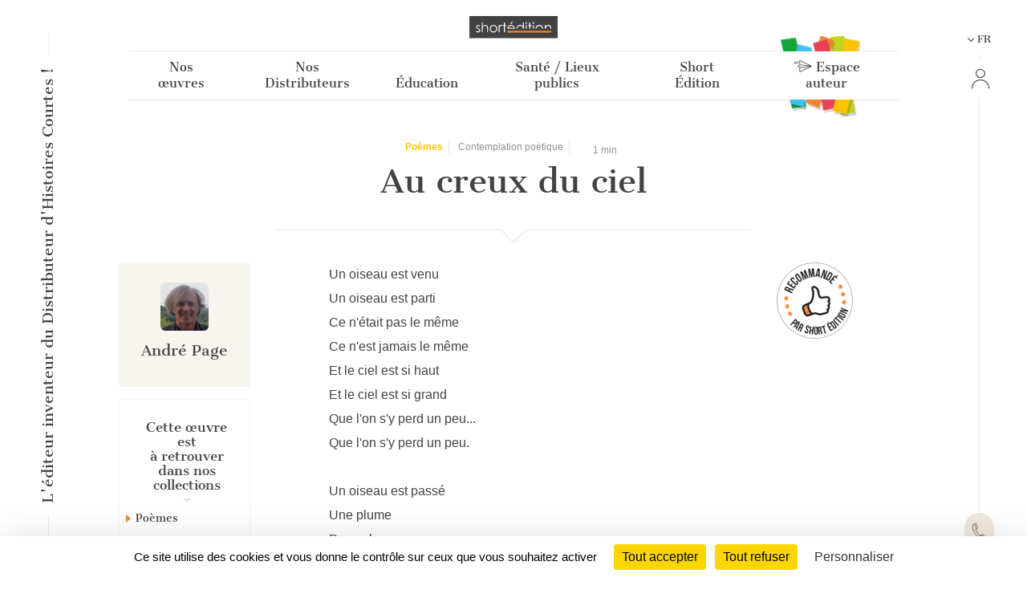

--- FILE ---
content_type: text/html; charset=UTF-8
request_url: https://short-edition.com/fr/oeuvre/au-creux-du-ciel
body_size: 57754
content:
<!DOCTYPE html>
<!--[if lt IE 7]><html dir="ltr" lang="fr" class="no-js ie6 oldie"><![endif]-->
<!--[if IE 7]><html dir="ltr" lang="fr" class="no-js ie7 oldie"><![endif]-->
<!--[if IE 8]><html dir="ltr" lang="fr" class="no-js ie8 oldie"><![endif]-->
<!--[if IE 9]><html dir="ltr" lang="fr" class="no-js ie9 oldie"><![endif]-->
<!--[if (gt IE 9)|!(IE)]><!-->
<html dir="ltr" lang="fr" class="no-js"><!--<![endif]-->
<head>
                            
            
                        <!-- Google tag (gtag.js) -->
            <script async src="https://www.googletagmanager.com/gtag/js?id=G-2FQYMJ2540"></script>
            <script>
                window.dataLayer = window.dataLayer || [];

                function gtag() {
                    dataLayer.push(arguments);
                }

                gtag('js', new Date());

                gtag('config', 'G-2FQYMJ2540');
            </script>
            
    <meta charset="UTF-8">
            <meta http-equiv="Content-Security-Policy" content="
                default-src 'self' https: chrome-extension: file: gap:  data:  *.facebook.com short-edition.com.wip  *.short-edition.com:8007;
                object-src 'self'  https:;
                script-src 'self' https: 'unsafe-eval' 'unsafe-inline' chrome-extension: file: gap:  data:  *.facebook.net *.twitter.com *.short-edition.com *.google-analytics.com *.disqus.com *.jquery.com short-edition.com.wip *.short-edition.com:8007;
                connect-src *;
                style-src 'self' https: 'unsafe-inline' chrome-extension: file: gap: data: *.short-edition.com short-edition.com.wip *.short-edition.com:8007;
                img-src 'self' https: chrome-extension: file: gap: data:  *.short-edition.com *.google-analytics.com http://s3-eu-west-1.amazonaws.com short-edition.com.wip *.short-edition.com:8007;
                font-src 'self' https: *.short-edition.com short-edition.com.wip *.short-edition.com:8007;
                media-src 'self' https: *.short-edition.com *.short-edition.com.wip *.short-edition.com:8007 data: blob: filesystem:;">
    
        
    <title>    
    L&#039;œuvre Au creux du ciel par l&#039;auteur André Page, disponible en ligne depuis 8 ans et 6 mois - Un oiseau est venu Un oiseau     - Short Édition</title>

    <link rel="shortcut icon" href="/favicon.ico">

    <meta name="description" content="    
    À lire en ligne gratuitement sur Short Édition : Au creux du ciel par André Page depuis 8 ans. Vous aimez
                    ? Votez pour cette œuvre !
                
     - Short Édition">
                    <meta property="fb:app_id" content="210894342257653">
        <meta property="fb:admins" content="1536397056">     
            <meta name="twitter:card" content="summary">
        <meta name="twitter:site" content="@short_edition">
    
            <meta property="og:site_name" content="Short Édition">
<meta property="og:locale" content="fr">
<meta property="og:type" content="article">
<meta property="og:title" content="Au creux du ciel">
<meta property="og:url" content="app.request.uri">
<meta property="og:image" content="https://cdn8.short-edition.com/images/visuels/og-poetik-2.jpg">
<meta property="og:description" content="Un oiseau est venu&nbsp; Un oiseau est parti&nbsp; Ce n'était pas le même&nbsp; Ce n'est jamais le même&nbsp; Et le ciel est si haut&nbsp; Et le ciel est si grand&nbsp; Que l'on s'y perd un peu...&nbsp; Que l'on s'y perd un">
<meta property="article:published_time" content="2017-07-16T08:01:00+02:00">
<meta property="article:author" content="André Page">
<meta property="article:section" content="Poèmes">

        <meta name="viewport" content="width=device-width, initial-scale=1.0">
    <meta name="HandheldFriendly" content="true">
    <meta name="MobileOptimized" content="320">

    <link rel="manifest" href="/site.webmanifest">
    <!-- iPhone(first generation or 2G), iPhone 3G, iPhone 3GS -->
    <link rel="apple-touch-icon" sizes="57x57" href="apple-touch-icon.png">
    <!-- iPad and iPad mini @1x -->
    <link rel="apple-touch-icon" sizes="76x76" href="/icon-phone/apple-touch-icon-76x76.png">
    <!-- iPhone 4, iPhone 4s, iPhone 5, iPhone 5c, iPhone 5s, iPhone 6, iPhone 6s, iPhone 7, iPhone 7s, iPhone8 -->
    <link rel="apple-touch-icon" sizes="120x120" href="/icon-phone/apple-touch-icon-120x120.png">
    <!-- iPad and iPad mini @2x -->
    <link rel="apple-touch-icon" sizes="152x152" href="/icon-phone/apple-touch-icon-152x152.png">
    <!-- iPad Pro -->
    <link rel="apple-touch-icon" sizes="167x167" href="/icon-phone/apple-touch-icon-167x167.png">
    <!-- iPhone X, iPhone 8 Plus, iPhone 7 Plus, iPhone 6s Plus, iPhone 6 Plus -->
    <link rel="apple-touch-icon" sizes="180x180" href="/icon-phone/apple-touch-icon-180x180.png">
    <!-- Android Devices High Resolution -->
    <link rel="icon" sizes="192x192" href="/icon-phone/android-icon-hd.png">
    <!-- Android Devices Normal Resolution -->
    <link rel="icon" sizes="128x128" href="/android-icon.png">

        <meta name="msapplication-config" content="none">

        <base target="_parent">

    <link rel="stylesheet" href="https://cdn2.short-edition.com/build/3860.bfabbb8c.css"><link rel="stylesheet" href="https://cdn5.short-edition.com/build/common.bb3e5e62.css">
            <link rel="stylesheet" href="https://cdn6.short-edition.com/build/1139.fa9c4c04.css"><link rel="stylesheet" href="https://cdn4.short-edition.com/build/8770.768d938d.css">
    
    
    <!-- HTML5 Shim and Respond.js IE8 support of HTML5 elements and media queries -->
    <!-- WARNING: Respond.js doesn't work if you view the page via file:// -->
    <!--[if lt IE 9]>
    <script src="https://oss.maxcdn.com/html5shiv/3.7.3/html5shiv.min.js"></script>
    <script src="https://oss.maxcdn.com/respond/1.4.2/respond.min.js"></script>
    <![endif]-->

                        <script src="https://cdn3.short-edition.com/js/tarteaucitronjs/tarteaucitron.js"></script>
            <script>
                tarteaucitronForceLanguage = 'fr';
                tarteaucitron.init({
                    'bodyPosition': 'top',
                    'orientation': 'bottom',
                    'showIcon': false,
                    'adblocker': true,
                    'removeCredit': true,
                });

                (tarteaucitron.job = tarteaucitron.job || []).push('youtube');
                (tarteaucitron.job = tarteaucitron.job || []).push('facebook');
                (tarteaucitron.job = tarteaucitron.job || []).push('twitter');
                (tarteaucitron.job = tarteaucitron.job || []).push('googletagmanager');
                (tarteaucitron.job = tarteaucitron.job || []).push('matomo');

                tarteaucitron.userInterface.openAlert();
            </script>
                    <script>
        (function(ss, ex) {
            window.ldfdr = window.ldfdr || function() {
                (ldfdr._q = ldfdr._q || []).push([].slice.call(arguments));
            };
            (function(d, s) {
                fs = d.getElementsByTagName(s)[0];

                function ce(src) {
                    var cs = d.createElement(s);
                    cs.src = src;
                    cs.async = 1;
                    fs.parentNode.insertBefore(cs, fs);
                }

                ce('https://sc.lfeeder.com/lftracker_v1_' + ss + (ex ? '_' + ex : '') + '.js');
            })(document, 'script');
        })('lAxoEaKRKev4OYGd');
    </script>

    </head>

<body class="site site-page ">
                    



<header class="header-main-menu nav-tool d-none d-lg-block " id="header">
    <div class="left-menu-bar">
                    <div id="fleche-haut">
                <a href="#header">
                    <span class="icon-f2-r"></span>
                </a>
            </div>
                            <div class="accroche ">
                    <h3>L'éditeur inventeur du Distributeur d'Histoires Courtes !</h3>
                </div>
                                        <div class="hamburger">
                                            <button type="button" class="navbar-toggle NavbarLang" data-bs-toggle="collapse" data-bs-target=".navbar-collapse">
                            <i class="fa-solid fa-bars fa-inverse"></i>
                        </button>
                                    </div>
                        </div>

            <div class="center-menu">
            <div id="header-top" >
                                    <a href="/fr/" class="logo-head" title="Accueil">
                        <img class="img-fluid" src="https://cdn7.short-edition.com/images/logos/logo-2020.svg" alt="Logo Short Édition" width="110">
                    </a>
                
                
                                    <h1 class="accroche">L'éditeur inventeur du Distributeur d'Histoires Courtes !</h1>
                
                                    <div class="collapse navbar-header-menu navbar-collapse">
                        <div class="visible-xs">
                                                    </div>
                    </div>
                
                    
            <nav class="general">
            <ul class="general-main">
                                                        
                    <li class="menu-button ">
                        <a class="menu-button" href="#">
                            Nos œuvres
                        </a>
                                                <div class="general-tab ">
                            <div class="menu-centre row">
                                                                    <ul class="lvl-1 col-4">
                                                                                    <li>
                                                                                                                                                <a class="lvl-1-titre " href="/fr/p/nos-collections">
                                                    Nos collections générales
                                                </a>
                                            </li>
                                                                                                                    </ul>
                                                                    <ul class="lvl-1 col-4">
                                                                                    <li>
                                                                                                                                                <a class="lvl-1-titre " href="/fr/p/nos-collections-thematiques">
                                                    Nos collections thématiques
                                                </a>
                                            </li>
                                                                                                                    </ul>
                                                                    <ul class="lvl-1 col-4">
                                                                                    <li>
                                                                                                                                                <a class="lvl-1-titre " href="/fr/p/personnalisation-des-contenus">
                                                    Personnalisation des contenus
                                                </a>
                                            </li>
                                                                                                                    </ul>
                                                            </div>
                        </div>
                    
                    </li>
                                                        
                    <li class="menu-button ">
                        <a class="menu-button" href="#">
                            Nos Distributeurs
                        </a>
                                                <div class="general-tab ">
                            <div class="menu-centre row">
                                                                    <ul class="lvl-1 col-4">
                                                                                    <li>
                                                                                                                                                <a class="lvl-1-titre " href="/fr/le-distributeur-d-histoires-courtes-dhc">
                                                    <div class='d-flex'><i class='icon-products icon-dhc1'></i><span class='ms-3 text-start'>Le Distributeur<br> d'Histoires Courtes</span></div>
                                                </a>
                                            </li>
                                                                                                                    </ul>
                                                                    <ul class="lvl-1 col-4">
                                                                                    <li>
                                                                                                                                                <a class="lvl-1-titre " href="/fr/le-cub-edito">
                                                    <i class='icon-products icon-cube me-2'></i>&nbsp;Le Cub'Édito
                                                </a>
                                            </li>
                                                                                                                    </ul>
                                                                    <ul class="lvl-1 col-4">
                                                                                    <li>
                                                                                                                                                <a class="lvl-1-titre " href="/fr/le-distributeur-dhistoires-courtes-numerique">
                                                    <i class="icon-products icon-dhcn me-2"></i>&nbsp;Le Numérique
                                                </a>
                                            </li>
                                                                                                                    </ul>
                                                            </div>
                        </div>
                    
                    </li>
                                                        
                    <li class="menu-button ">
                        <a class="menu-button" href="#">
                            Éducation
                        </a>
                                                <div class="general-tab ">
                            <div class="menu-centre row">
                                                                    <ul class="lvl-1 col-4">
                                                                                    <li>
                                                                                                                                                <a class="lvl-1-titre " href="/fr/p/partenaires-de-l-education-nationale">
                                                    De l’école à l’université
                                                </a>
                                            </li>
                                                                                                                    </ul>
                                                                    <ul class="lvl-1 col-4">
                                                                                    <li>
                                                                                                                                                <a class="lvl-1-titre " href="/fr/p/notre-action-avec-les-mediatheques">
                                                    Avec les médiathèques
                                                </a>
                                            </li>
                                                                                                                    </ul>
                                                                    <ul class="lvl-1 col-4">
                                                                                    <li>
                                                                                                                                                <a class="lvl-1-titre " href="/fr/p/lecture-comprehension">
                                                    <div class='text-start'>Lecture, Écriture <br>créative & Inclusion</div>
                                                </a>
                                            </li>
                                                                                                                    </ul>
                                                            </div>
                        </div>
                    
                    </li>
                                                        
                    <li class="menu-button ">
                        <a class="menu-button" href="#">
                            Santé / Lieux publics
                        </a>
                                                <div class="general-tab ">
                            <div class="menu-centre row">
                                                                    <ul class="lvl-1 col-4">
                                                                                    <li>
                                                                                                                                                <a class="lvl-1-titre " href="/fr/p/a-lhopital">
                                                    A l’hôpital 
                                                </a>
                                            </li>
                                                                                                                    </ul>
                                                                    <ul class="lvl-1 col-4">
                                                                                    <li>
                                                                                                                                                <a class="lvl-1-titre " href="/fr/p/transports">
                                                    Dans les transports
                                                </a>
                                            </li>
                                                                                                                    </ul>
                                                                    <ul class="lvl-1 col-4">
                                                                                    <li>
                                                                                                                                                <a class="lvl-1-titre " href="/fr/p/salles-dattente">
                                                    Dans d’autres lieux
                                                </a>
                                            </li>
                                                                                                                    </ul>
                                                            </div>
                        </div>
                    
                    </li>
                                                        
                    <li class="menu-button ">
                        <a class="menu-button" href="#">
                            Short Édition
                        </a>
                                                <div class="general-tab ">
                            <div class="menu-centre row">
                                                                    <ul class="lvl-1 col-4">
                                                                                    <li>
                                                                                                                                                <a class="lvl-1-titre " href="/fr/p/qui-sommes-nous">
                                                    Qui sommes-nous ?
                                                </a>
                                            </li>
                                                                                                                    </ul>
                                                                    <ul class="lvl-1 col-4">
                                                                                    <li>
                                                                                                                                                <a class="lvl-1-titre " href="/fr/p/auteurs-et-autrices">
                                                    Autrices et auteurs
                                                </a>
                                            </li>
                                                                                                                    </ul>
                                                                    <ul class="lvl-1 col-4">
                                                                                    <li>
                                                                                                                                                <a class="lvl-1-titre " href="/fr/p/lequipe">
                                                    L'équipe
                                                </a>
                                            </li>
                                                                                                                    </ul>
                                                                    <ul class="lvl-1 col-4">
                                                                                    <li>
                                                                                                                                                <a class="lvl-1-titre " href="/fr/p/short-edition-une-entreprise-a-mission">
                                                    Entreprise à mission
                                                </a>
                                            </li>
                                                                                                                    </ul>
                                                                    <ul class="lvl-1 col-4">
                                                                                    <li>
                                                                                                                                                <a class="lvl-1-titre " href="/fr/presse">
                                                    Espace Presse
                                                </a>
                                            </li>
                                                                                                                    </ul>
                                                                    <ul class="lvl-1 col-4">
                                                                                    <li>
                                                                                                                                                <a class="lvl-1-titre " href="/fr/contact">
                                                    Contact
                                                </a>
                                            </li>
                                                                                                                    </ul>
                                                            </div>
                        </div>
                    
                    </li>
                                                <li class="menu-button bt-soumettre">
                                            <a href="/fr/soumettre" class="soumettre menu-button" title="Espace auteur">
                            <span class="icon icon-icon-send"></span>
                            Espace auteur
                        </a>
                                    </li>

            </ul>
        </nav>
                </div>
        </div>
    
    <div class="right-menu-bar">
        
<div class="right1">
    
                
    
            <div class="pb-2">
            

    <div class="dropdown">
        <button class="bt-collapse bt-lang" data-bs-toggle="collapse" type="button" data-target-menu="dropdown-language">
                                                                                                            <span class="icon-f3-b d-none d-lg-inline-block"></span> &nbsp;
                        <span class="txt">FR</span>
                                                        </button>
        <ul class="dropdown-menu2 dropdown-language" data-parent="#accordion-language">
                                                <li class="nav-item ">
                                                                                                    <a class="nav-link" href="https://short-edition.com/en/?uplg">English</a>
                    </li>
                                    <li class="nav-item active">
                                                                                                    <a class="nav-link" href="https://short-edition.com/fr/?uplg">Français</a>
                    </li>
                                    </ul>
    </div>

        </div>
    
    
    

    <div class="card-nav">
        <div class="card-header-nav">
            <a class="login" href="/fr/login" title="Cliquez ici pour Se connecter">
                <span class="icon icon-compte"></span>
                <span class="txt d-block d-md-none">Se connecter</span>
            </a>
        </div>
            </div>
</div>

        <div class="right2 btn-contact">
        <a href="/fr/contact" title="Comment pouvons-nous vous aider ?">
            <span class="icon-phone"></span>
        </a>
    </div>


    <div class="right4">
        <div class="footer-social-networks footer-social-networks-fr">
    <a target="_blank" href="https://www.linkedin.com/company/shortedition/" class="linkedin" title="Suivez-nous sur Linkedin">
        <span class="icon-linkedin"></span>
    </a>
    <a target="_blank" href="https://www.instagram.com/shortedition/" class="instagram" title="Suivez-nous sur Instagram">
        <span class="icon-insta"></span>
    </a>
    <a target="_blank" href="https://www.tiktok.com/@shortedition" class=tiktok title="Suivez-nous sur TikTok">
        <span class="icon-tiktok"></span>
    </a>
    <a target="_blank" href="https://www.facebook.com/ShortEdition/" class="facebook" title="Suivez-nous sur Facebook">
        <span class="icon-facebook"></span>
    </a>
</div>

    </div>
    </div>

</header>

<div class="header2-parent d-lg-none">
    <header class="nav-tool " id="header2">
        <div class="head-mobil">
            <button class="hamburger hamburger--elastic " type="button" aria-label="menu" data-bs-toggle="collapse" data-bs-target="#nav-mobile" aria-expanded="false">
                <span class="hamburger-box">
                    <span class="hamburger-inner"></span>
                </span>
            </button>
                                <a href="/fr/" class="logo-head" title="Accueil">
                        <img class="img-fluid" src="https://cdn7.short-edition.com/images/logos/logo-2020.svg" alt="Logo Short Édition" width="110">
                    </a>
                
                            <div class="head-picto-dys">
                    
                                    </div>
                    </div>
        
                            <nav class="nav-mobil collapse" id="nav-mobile">
                                        
            
            
                <div class="card-nav">
                    <div class="card-header-nav" id="headingStaticPagecolumn-1">
                        <button class="btn btn-link collapsed" data-bs-toggle="collapse" data-bs-target="#collapseStaticPagecolumn-1" aria-expanded="true" aria-controls="collapseStaticPagecolumn-1">
                            <span class="txt">
                                Nos œuvres
                                <span class="icon-f3-t"></span>
                            </span>
                        </button>
                    </div>

                    <div id="collapseStaticPagecolumn-1" class="collapse menu-arrow" aria-labelledby="headingStaticPagecolumn-1">
                        <div class="accordion accordion-flush" id="accordionFlushcolumn-1">
                                                                                                                                                                                                                                                            <a class="lvl-1 " href="/fr/p/nos-collections">
                                            Nos collections générales
                                        </a>
                                                                    
                                                                                                                                                                                                                                                            <a class="lvl-1 " href="/fr/p/nos-collections-thematiques">
                                            Nos collections thématiques
                                        </a>
                                                                    
                                                                                                                                                                                                                                                            <a class="lvl-1 " href="/fr/p/personnalisation-des-contenus">
                                            Personnalisation des contenus
                                        </a>
                                                                    
                                                    </div>
                    </div>
                </div>
            
                <div class="card-nav">
                    <div class="card-header-nav" id="headingStaticPagecolumn-2">
                        <button class="btn btn-link collapsed" data-bs-toggle="collapse" data-bs-target="#collapseStaticPagecolumn-2" aria-expanded="true" aria-controls="collapseStaticPagecolumn-2">
                            <span class="txt">
                                Nos Distributeurs
                                <span class="icon-f3-t"></span>
                            </span>
                        </button>
                    </div>

                    <div id="collapseStaticPagecolumn-2" class="collapse menu-arrow" aria-labelledby="headingStaticPagecolumn-2">
                        <div class="accordion accordion-flush" id="accordionFlushcolumn-2">
                                                                                                                                                                                                                                                            <a class="lvl-1 " href="/fr/le-distributeur-d-histoires-courtes-dhc">
                                            <div class='d-flex'><i class='icon-products icon-dhc1'></i><span class='ms-3 text-start'>Le Distributeur<br> d'Histoires Courtes</span></div>
                                        </a>
                                                                    
                                                                                                                                                                                                                                                            <a class="lvl-1 " href="/fr/le-cub-edito">
                                            <i class='icon-products icon-cube me-2'></i>&nbsp;Le Cub'Édito
                                        </a>
                                                                    
                                                                                                                                                                                                                                                            <a class="lvl-1 " href="/fr/le-distributeur-dhistoires-courtes-numerique">
                                            <i class="icon-products icon-dhcn me-2"></i>&nbsp;Le Numérique
                                        </a>
                                                                    
                                                    </div>
                    </div>
                </div>
            
                <div class="card-nav">
                    <div class="card-header-nav" id="headingStaticPagecolumn-4">
                        <button class="btn btn-link collapsed" data-bs-toggle="collapse" data-bs-target="#collapseStaticPagecolumn-4" aria-expanded="true" aria-controls="collapseStaticPagecolumn-4">
                            <span class="txt">
                                Éducation
                                <span class="icon-f3-t"></span>
                            </span>
                        </button>
                    </div>

                    <div id="collapseStaticPagecolumn-4" class="collapse menu-arrow" aria-labelledby="headingStaticPagecolumn-4">
                        <div class="accordion accordion-flush" id="accordionFlushcolumn-4">
                                                                                                                                                                                                                                                            <a class="lvl-1 " href="/fr/p/partenaires-de-l-education-nationale">
                                            De l’école à l’université
                                        </a>
                                                                    
                                                                                                                                                                                                                                                            <a class="lvl-1 " href="/fr/p/notre-action-avec-les-mediatheques">
                                            Avec les médiathèques
                                        </a>
                                                                    
                                                                                                                                                                                                                                                            <a class="lvl-1 " href="/fr/p/lecture-comprehension">
                                            <div class='text-start'>Lecture, Écriture <br>créative & Inclusion</div>
                                        </a>
                                                                    
                                                    </div>
                    </div>
                </div>
            
                <div class="card-nav">
                    <div class="card-header-nav" id="headingStaticPagecolumn-3">
                        <button class="btn btn-link collapsed" data-bs-toggle="collapse" data-bs-target="#collapseStaticPagecolumn-3" aria-expanded="true" aria-controls="collapseStaticPagecolumn-3">
                            <span class="txt">
                                Santé / Lieux publics
                                <span class="icon-f3-t"></span>
                            </span>
                        </button>
                    </div>

                    <div id="collapseStaticPagecolumn-3" class="collapse menu-arrow" aria-labelledby="headingStaticPagecolumn-3">
                        <div class="accordion accordion-flush" id="accordionFlushcolumn-3">
                                                                                                                                                                                                                                                            <a class="lvl-1 " href="/fr/p/a-lhopital">
                                            A l’hôpital 
                                        </a>
                                                                    
                                                                                                                                                                                                                                                            <a class="lvl-1 " href="/fr/p/transports">
                                            Dans les transports
                                        </a>
                                                                    
                                                                                                                                                                                                                                                            <a class="lvl-1 " href="/fr/p/salles-dattente">
                                            Dans d’autres lieux
                                        </a>
                                                                    
                                                    </div>
                    </div>
                </div>
            
                <div class="card-nav">
                    <div class="card-header-nav" id="headingStaticPagecolumn-5">
                        <button class="btn btn-link collapsed" data-bs-toggle="collapse" data-bs-target="#collapseStaticPagecolumn-5" aria-expanded="true" aria-controls="collapseStaticPagecolumn-5">
                            <span class="txt">
                                Short Édition
                                <span class="icon-f3-t"></span>
                            </span>
                        </button>
                    </div>

                    <div id="collapseStaticPagecolumn-5" class="collapse menu-arrow" aria-labelledby="headingStaticPagecolumn-5">
                        <div class="accordion accordion-flush" id="accordionFlushcolumn-5">
                                                                                                                                                                                                                                                            <a class="lvl-1 " href="/fr/p/qui-sommes-nous">
                                            Qui sommes-nous ?
                                        </a>
                                                                    
                                                                                                                                                                                                                                                            <a class="lvl-1 " href="/fr/p/auteurs-et-autrices">
                                            Autrices et auteurs
                                        </a>
                                                                    
                                                                                                                                                                                                                                                            <a class="lvl-1 " href="/fr/p/lequipe">
                                            L'équipe
                                        </a>
                                                                    
                                                                                                                                                                                                                                                            <a class="lvl-1 " href="/fr/p/short-edition-une-entreprise-a-mission">
                                            Entreprise à mission
                                        </a>
                                                                    
                                                                                                                                                                                                                                                            <a class="lvl-1 " href="/fr/presse">
                                            Espace Presse
                                        </a>
                                                                    
                                                                                                                                                                                                                                                            <a class="lvl-1 " href="/fr/contact">
                                            Contact
                                        </a>
                                                                    
                                                    </div>
                    </div>
                </div>
                    
        <div class="card-nav">
            <div class="card-header-nav">
                                        <a href="/fr/soumettre" class="soumettre menu-button" title="Espace auteur">
                            <span class="icon icon-icon-send"></span>
                            Espace auteur
                        </a>
                    
            </div>
        </div>

    
                    
    

    <div class="card-nav">
        <div class="card-header-nav">
            <a class="login" href="/fr/login" title="Cliquez ici pour Se connecter">
                <span class="icon icon-compte"></span>
                <span class="txt d-block d-md-none">Se connecter</span>
            </a>
        </div>
            </div>

    

    <div class="card-nav">
        <div class="card-header-nav" id="headingTwo">
            <button class="btn btn-link collapsed" data-bs-toggle="collapse" type="button" data-bs-target="#collapseTwo" aria-expanded="false" aria-controls="collapseTwo">
                <span class="icon icon-icon-loc"></span>
                                                                                                                <span class="icon-f3-b d-none d-lg-inline-block"></span> &nbsp;
                        <span class="txt">FR</span>
                                                
                <span class="icon-f3-t"></span>
            </button>
        </div>
        <ul id="collapseTwo" class="navbar-nav collapse menu-arrow" aria-labelledby="headingTwo" data-parent="#accordion">
                                                <li class="nav-item ">
                                                                                                    <a class="nav-link" href="https://short-edition.com/en/?uplg">English</a>
                    </li>
                                    <li class="nav-item active">
                                                                                                    <a class="nav-link" href="https://short-edition.com/fr/?uplg">Français</a>
                    </li>
                            
        </ul>
    </div>


                            </nav>

            </header>

    </div>

    
                    <section class="actualite lang-home container-xl">
                                    

<div class="mode-zen lang article-poetik">
    <article class="single oeuvre-poetik ">
        <div class="head-article">
            <div class="row justify-content-center">
                <div class="col-12 col-xl-7 titre-single text-center">
                    <div class="content-tag">
                                                    <span class="label txt-poetik">
                                                                    <b class="txt-poetik">    Poèmes
</b>
                                                            </span>
                                <span class="label">
                    Contemplation poétique
            </span>
    <span class="label d-inline-flex align-items-center">
        <i class="fa-regular fa-clock"></i>&nbsp;1&nbsp;min</span>


                                                                                                </div>

                    <h1 class="pb-3 force-break-word">Au creux du ciel</h1>

                    <div class="titre d-block d-xl-none">
                                                                            <a href="                            /fr/auteur/andre-page
            ">
                                <h2>André Page</h2>                            </a>
                                            </div>
                </div>
            </div>

            <div class="row justify-content-md-center ligne-oeuvre">
                <div class="col-xl-8 col-lg-12">
                    <div class="ligne-triangle"></div>
                </div>
            </div>

                            <div class="d-block d-md-none text-center pb-4">
                                                                                                                <div class="recom ">
                                    <img class="img-fluid" src="https://cdn1.short-edition.com/images/site/recommended-fr.png" alt="Recommandé">
                                                                    </div>
                                                    
                </div>
            
            <div class="row">
                                    <div class="col-xl-2 col-lg-12 content-column content-column d-none d-xl-block">
                        
    
    
    <div class="oeuvre-author poetik">
        <div class="titre text-center">
                            <a href="                            /fr/auteur/andre-page
            " title="André Page">
                                                    
            
                            
        <img class="rounded " src="[data-uri]" data-src="https://cdn.short-edition.com/uploads/f/andre-page-image-2021-12-22-00-09-59.jpg" height="60" width="60" alt="Image de André Page">
    
                        <h2>André Page</h2>
                    
                </a>
                    </div>

            <p class="mb-2">
                            
                    
            </p>


            </div>
                            <div class="cat-oeuvre">
        <div class="bloc-txt border-couleur3">
            <h4 class="mb-4">Cette œuvre est<br>à retrouver dans nos collections</h4>
            
                <span class="d-block mt-2 catalogs pb-2">
                                                                                            Poèmes                                    </span>

                            
                            <span class="d-block mt-2 catalogs pb-2">Collections thématiques</span>
                <ul>
                                            <li class="d-block catalogs mt-2">
                            Contemplations Poétiques - Poésie Jeunesse
                        </li>
                                            <li class="d-block catalogs mt-2">
                            Espace Et Étoile
                        </li>
                                            <li class="d-block catalogs mt-2">
                            Printemps &amp; Nature
                        </li>
                                    </ul>
                    </div>

                    <div class="bloc-img">
                <img class="img-fluid" src="https://cdn7.short-edition.com/images/site_2022/bg-cat.png" alt="">
            </div>
            </div>
                        


                        
                                            </div>
                
                <div class="col-xl-8 col-lg-12 oeuvre-main">
                                                                    <div class="content force-break-word  ">

                                                                                        
                            
                            
                                                                                                Un oiseau est venu<br /> Un oiseau est parti<br /> Ce n'était pas le même<br /> Ce n'est jamais le même<br /> Et le ciel est si haut<br /> Et le ciel est si grand<br /> Que l'on s'y perd un peu...<br /> Que l'on s'y perd un peu.<br /> <br /> Un oiseau est passé<br /> Une plume<br /> Deux cheveux,<br /> Un cheval qui courait<br /> Bleu sur bleu sur le vent<br /> Et que moi seul voyais,<br /> Et puis, au creux du ciel,<br /> Trois nuages<br /> Trois rois mages<br /> Et la pluie du chagrin,<br /> Une barque oubliée avec son amiral,<br /> L'un de ces vents coulis<br /> Qui partent en Chronopost<br /> Et n'arrivent jamais.<br /> <br /> Le ciel est espagnol<br /> Le ciel est italien,<br /> Il est américain,<br /> Il parle yougoslave et puis le russe un peu,<br /> En français il récite des comptines pour enfants<br /> Et mes mots envolés<br /> Qui parlent de l'amour comme d'une évidence,<br /> Mais l'amour est parti<br /> Par un laid soir d'automne<br /> Quand j'ai tourné la tête.<br /> <br /> Certains disent qu'il est rond<br /> D'autres qu'il est carré,<br /> Mais il épouse les formes<br /> De la vie<br /> De la mort<br /> Et d'un trou de souris, <br /> De tes poumons aussi.<br /> Il est lourd ou léger,<br /> Fait de pluie, fait de vent...<br /> <br /> Un oiseau est venu <br /> Un oiseau est parti<br /> Tout là-haut dans le ciel,<br /> Le ciel...<br /> Le ciel immense...<br /> Fait de tous mes soupirs.<br /><br />
                                                                                    </div>

                    
                                                                                    <p class="small pt-5">
                                    <a href="/fr/contact" title="Cliquez ici pour Contact">
                                        © Short Édition - Toute reproduction interdite sans autorisation
                                    </a>
                                </p>
                                                    
                    
                                                            </div>

                                    <div class="col-xl-2 col-lg-12 content-column d-none d-md-block">
                                                                            
                                                                                                                    <div class="recom ">
                                    <img class="img-fluid" src="https://cdn1.short-edition.com/images/site/recommended-fr.png" alt="Recommandé">
                                                                    </div>
                                                                        </div>
                            </div>
        </div>
    </article>
</div>
        </section>
            
    
        
        
<section class="section-etendue principal">
    <footer class="container">
                    <div class="text-center legals">
                <a class="orange txt-couleur" href="/fr/p/short-edition-une-entreprise-a-mission" >Short Édition est une entreprise à mission</a>
            </div>
        
        <div class="row">
            <div class="col-md-12 footer-logo fr">
                <a href="/" title="Cliquez ici pour accueil" >
                    <img class="img-fluid" src="https://cdn6.short-edition.com/images/logos/logo-2.png" alt="Logo Short Édition" width="172" height="25">
                </a>
            </div>
        </div>

        <div class="my-2">
            <div class="row contact-coo">
    <div class="col-md-4">
        <div class="coordonnees">
            <div class="bloc-img">
                <img src="https://cdn.short-edition.com/images/site/grenoble.svg" alt="Grenoble" width="40" height="43">
            </div>

            <div class="bloc-txt">
                <p>
                    <b>Grenoble</b>
                    
                </p>
            </div>
        </div>
    </div>
    <div class="col-md-4">
        <div class="coordonnees">
            <div class="bloc-img">
                <img src="https://cdn.short-edition.com/images/site/paris.svg" alt="Paris" width="40" height="43">
            </div>
            <div class="bloc-txt">
                <p>
                    <b>Paris</b>
                                    </p>
            </div>

        </div>
    </div>

    <div class="col-md-4">
        <div class="coordonnees">
            <div class="bloc-img">
                <span class="icon-liberte fa-3x" alt="New-York"></span>
            </div>

            <div class="bloc-txt">
                <p>
                    <b>New-York</b>
                                    </p>
            </div>
        </div>
    </div>
</div>

        </div>

        <div class="footer-footer">
            <div class="info-legales">
                                                    
                <nav>
                                        <a href="/fr/presse" >Espace Presse</a> |
                                                <a href="/fr/p/conditions-generales-d-utilisation" title="Cliquez ici pour Conditions Générales d&#039;Utilisation" >
        Conditions Générales d&#039;Utilisation
    </a>
 | 
                                                <a href="/fr/p/gestion-des-cookies" title="Cliquez ici pour Gestion des cookies" >
        Gestion des cookies
    </a>
 | 
                                                <a href="/fr/p/donnees-personnelles" title="Cliquez ici pour Données personnelles" >
        Données personnelles
    </a>

                                        | <a href="/fr/contact" >Contact</a>
                    | <div class="footer-social-networks footer-social-networks-fr">
    <a target="_blank" href="https://www.linkedin.com/company/shortedition/" class="linkedin" title="Suivez-nous sur Linkedin">
        <span class="icon-linkedin"></span>
    </a>
    <a target="_blank" href="https://www.instagram.com/shortedition/" class="instagram" title="Suivez-nous sur Instagram">
        <span class="icon-insta"></span>
    </a>
    <a target="_blank" href="https://www.tiktok.com/@shortedition" class=tiktok title="Suivez-nous sur TikTok">
        <span class="icon-tiktok"></span>
    </a>
    <a target="_blank" href="https://www.facebook.com/ShortEdition/" class="facebook" title="Suivez-nous sur Facebook">
        <span class="icon-facebook"></span>
    </a>
</div>

                </nav>

                <nav class="text-center mt-3 legals">
                    <small>© 2011—2026 Short Édition. Tous droits réservés.</small>
                                            —
                        <a href="/fr/p/mentions-legales" title="Cliquez ici pour Mentions légales" >
                            Mentions légales
                        </a>
                                    </nav>

            </div>

        </div>

    </footer>
</section>



                <script>
            var _gaq = [
                ['_setAccount', 'UA-22033281-1'],
                ['_setDomainName', 'short-edition.com'],
                ['_gat._anonymizeIp'],
                ['_trackPageview'],
                ['_trackPageLoadTime'],
            ];
            setTimeout('_gaq.push([\'_trackEvent\', \'45_sec\', \'lecture\'])', 45000);

            (function() {
                var ga = document.createElement('script');
                ga.type = 'text/javascript';
                ga.async = true;
                ga.src = ('https:' === document.location.protocol ? 'https://ssl' : 'http://www') + '.google-analytics.com/ga.js';
                var s = document.getElementsByTagName('script')[0];
                s.parentNode.insertBefore(ga, s);
            })();
        </script>
    
<script src="https://cdn5.short-edition.com/bundles/fosjsrouting/js/router.min.js"></script>
<script src="/js/routing?callback=fos.Router.setData"></script>

<script src="https://cdn1.short-edition.com/build/runtime.1e3007f8.js"></script><script src="https://cdn5.short-edition.com/build/7136.eed42907.js"></script><script src="https://cdn3.short-edition.com/build/4692.8f03972d.js"></script><script src="https://cdn1.short-edition.com/build/6277.249fdce4.js"></script><script src="https://cdn2.short-edition.com/build/9008.0d955277.js"></script><script src="https://cdn2.short-edition.com/build/3860.9ef587f2.js"></script><script src="https://cdn6.short-edition.com/build/common.714f0776.js"></script>
    <div id="alert_popover" style="display:none;">
        <div class="wrapper">
            <div class="content"></div>
        </div>
    </div>
    <script src="https://cdn1.short-edition.com/build/short-site.bbb1be3d.js"></script>
    


</body>
</html>


--- FILE ---
content_type: application/javascript
request_url: https://cdn1.short-edition.com/build/short-site.bbb1be3d.js
body_size: 6020
content:
(self.webpackChunk=self.webpackChunk||[]).push([[1065],{2478:function(t,e,n){"use strict";var r=n(79504),o=n(48981),a=Math.floor,s=r("".charAt),i=r("".replace),c=r("".slice),u=/\$([$&'`]|\d{1,2}|<[^>]*>)/g,l=/\$([$&'`]|\d{1,2})/g;t.exports=function(t,e,n,r,d,p){var f=n+t.length,h=r.length,g=l;return void 0!==d&&(d=o(d),g=u),i(p,g,function(o,i){var u;switch(s(i,0)){case"$":return"$";case"&":return t;case"`":return c(e,0,n);case"'":return c(e,f);case"<":u=d[c(i,1,-1)];break;default:var l=+i;if(0===l)return o;if(l>h){var p=a(l/10);return 0===p?o:p<=h?void 0===r[p-1]?s(i,1):r[p-1]+s(i,1):o}u=r[l-1]}return void 0===u?"":u})}},7089:function(t,e,n){var r=n(74692),o=n(74692);n(50113),n(26099),n(84864),n(57465),n(27495),n(87745),n(38781),n(25440),n(98992),n(72577),r(function(){r(".js-search-autocomplete").length&&r(".js-search-autocomplete").shortAutocomplete({source:Routing.generate("search_autocomplete.en")}),r(".js-search-autocomplete-admin").length&&r(".js-search-autocomplete-admin").shortAutocomplete({source:"/admin/recherche/autocomplete"}),r(".js-search-autocomplete-page-section").length&&r(".js-search-autocomplete-page-section").shortAutocomplete({source:"/admin/pages/search/sections"}),r(".js-search-autocomplete-dispenser").length&&r(".js-search-autocomplete-dispenser").shortAutocomplete({source:"/admin/distributeur/recherche/autocomplete",minLength:1,position:{my:"right top",at:"right bottom"}}),r(".js-update-select").on("focusout",function(){var t=r("#"+r(this).data("target-id"));t.attr("disabled",!0),t.addClass("d-none"),r(".js-ajax-loader").removeClass("d-none"),r(this).val()&&r.ajax({type:"POST",url:r(this).data("url"),data:{item:r(this).val()},dataType:"json",success:function(e){t.attr("disabled",!1),"undefined"!==e.count?(t.html(e.count>1?"<option></option>":""),t.html(e.render)):""!==e.render&&t.html(e.render),r(".js-ajax-loader").addClass("d-none"),t.removeClass("d-none")}})}),r(".js-update-list").select2().ready(function(){var t=r(".js-update-list"),e=r("."+t.data("target"));t.on("change",function(){e.parent().addClass("d-none"),r(".js-ajax-loader").removeClass("d-none"),r.ajax({url:t.data("url"),data:{id:r(this).val()},success:function(t){r(".js-ajax-loader").addClass("d-none"),e.parent().removeClass("d-none"),e.html(t).select2({placeholder:e.attr("placeholder"),allowClear:!0})}})})}),r(".js-btn-auto-new-line").click(function(){var t=r(this).data("prefix"),e=r(".js-auto-new-lines tr").length,n=new RegExp(t+"[0-9]","g"),o=r(".js-auto-new-lines tr:last-child").html().replace(n,t+e);r(".js-auto-new-lines tbody").append("<tr>"+o+"</tr>");var a=r("#app_website_admin_form_dispenser_configurationcontent_probability_new"+e+"_rule");a.parent().html(a),a.each(function(t,e){CodeMirror.fromTextArea(e,{mode:r(e).data("mode")||"htmlmixed",lineNumbers:r(e).data("lineNumbers")||"false",lineWrapping:!0})})}),r("#contact-context").on("change",function(){r("#contact-context").val().indexOf("COMMERCIAL")>=0&&r(this).data("path")&&(window.location.href=r(this).data("path"))}),r("#contact-about-us").on("change",function(){r(".block-about-us-other").toggleClass("d-none","other"!==r("#contact-about-us").val())}),r(document).on("scroll",function(){r(".header-main-menu").toggleClass("shrink",r(document).scrollTop()>200)}),r(document).on("scroll",function(){r(".left-menu-bar").toggleClass("accroche-vue",r(document).scrollTop()>200)}),r(document).on("scroll",function(){r("#fleche-haut").toggleClass("fleche-vue",r(document).scrollTop()>400)});var t=document.querySelectorAll(".hamburger");t.length>0&&function(t,e,n){if("[object Object]"===Object.prototype.toString.call(t))for(var r in t)Object.prototype.hasOwnProperty.call(t,r)&&e.call(n,t[r],r,t);else for(var o=0,a=t.length;a>o;o++)e.call(n,t[o],o,t)}(t,function(t){t.addEventListener("click",function(){this.classList.toggle("is-active")},!1)}),r(".js-select-redirect").select2({minimumResultsForSearch:1/0}),r(".bt-collapse").click(function(){var t=r("."+r(this).data("target-menu")),e=t.hasClass("dropdown-menu-block");r(".dropdown-menu2").removeClass("dropdown-menu-block"),t.parent().find("button").removeClass("bt-collapse-force-color"),e||(t.toggleClass("dropdown-menu-block"),t.parent().find("button").addClass("bt-collapse-force-color")),r(this).hasClass("txt-plus")&&r(".txt-plus > .txt").html(e?"+":"-")}),r(document).click(function(t){var e=r(t.target).parent();0!==r(t.target).closest(".dropdown-menu-block").length||e.is("button, a")||(r(".dropdown-menu2").removeClass("dropdown-menu-block"),r("button").removeClass("bt-collapse-force-color"),r(".txt-plus > .txt").html("+"))}),r(document).on("scroll",function(){r(document).scrollTop()>550?r("#accordion-theme").addClass("accordion-fixed"):r("#accordion-theme").removeClass("accordion-fixed")}),o(function(t){var e=t(".prize.homepage .header-main-menu"),n=t("#logo-home"),r=t("#scroll"),o=t(window),a=o.height();o.on("scroll",function(){t(this).scrollTop()>a?(e.addClass("shrink"),n.addClass("shrink"),r.css("padding-bottom","90px")):(e.removeClass("shrink"),n.removeClass("shrink"),r.css("padding-bottom","0"))}).on("resize",function(){a=t(this).height()})}),r(".progress-value > span").each(function(){r(this).prop("Counter",0).animate({Counter:r(".pourcent > span").text()},{duration:1500,easing:"swing",step:function(t){r(".pourcent > span").text(Math.ceil(t))}})}),r(".review-star").on("click",function(){var t=r(this).data("rating"),e=r(this).data("question");r(".review-star").each(function(){r(this).toggleClass("fa-solid text-warning",r(this).data("rating")<=t),r(this).toggleClass("fa-regular",r(this).data("rating")>t)}),r("input[name="+e+"]").attr("value",t)});var e=r(".audio-podcast");e.length&&e[0].hasAttribute("autoplay")&&e[0].play();var n=r(".js-other-choices");if(n.length){var a=["At a Short Story Dispenser location","Other"],s=o.inArray(r("#app_website_site_form_postcontent_university option:selected").text(),a);n.toggleClass("d-none",s<0),r("#app_website_site_form_postcontent_university").on("change",function(){var t=o.inArray(r("#app_website_site_form_postcontent_university option:selected").text(),a);n.toggleClass("d-none",t<0),r("#app_website_site_form_postcontent_other_choices").attr("required",t>=0)})}})},11056:function(t,e,n){"use strict";var r=n(24913).f;t.exports=function(t,e,n){n in t||r(t,n,{configurable:!0,get:function(){return e[n]},set:function(t){e[n]=t}})}},23167:function(t,e,n){"use strict";var r=n(94901),o=n(20034),a=n(52967);t.exports=function(t,e,n){var s,i;return a&&r(s=e.constructor)&&s!==n&&o(i=s.prototype)&&i!==n.prototype&&a(t,i),t}},25440:function(t,e,n){"use strict";var r=n(18745),o=n(69565),a=n(79504),s=n(89228),i=n(79039),c=n(28551),u=n(94901),l=n(20034),d=n(91291),p=n(18014),f=n(655),h=n(67750),g=n(57829),m=n(55966),v=n(2478),b=n(61034),x=n(56682),y=n(78227)("replace"),w=Math.max,C=Math.min,j=a([].concat),S=a([].push),_=a("".indexOf),k=a("".slice),E=function(t){return void 0===t?t:String(t)},T="$0"==="a".replace(/./,"$0"),R=!!/./[y]&&""===/./[y]("a","$0");s("replace",function(t,e,n){var a=R?"$":"$0";return[function(t,n){var r=h(this),a=l(t)?m(t,y):void 0;return a?o(a,t,r,n):o(e,f(r),t,n)},function(t,o){var s=c(this),i=f(t);if("string"==typeof o&&-1===_(o,a)&&-1===_(o,"$<")){var l=n(e,s,i,o);if(l.done)return l.value}var h=u(o);h||(o=f(o));var m,y=f(b(s)),T=-1!==_(y,"g");T&&(m=-1!==_(y,"u"),s.lastIndex=0);for(var R,A=[];null!==(R=x(s,i))&&(S(A,R),T);){""===f(R[0])&&(s.lastIndex=g(i,p(s.lastIndex),m))}for(var O="",I=0,$=0;$<A.length;$++){for(var M,L=f((R=A[$])[0]),N=w(C(d(R.index),i.length),0),P=[],q=1;q<R.length;q++)S(P,E(R[q]));var D=R.groups;if(h){var J=j([L],P,N,i);void 0!==D&&S(J,D),M=f(r(o,void 0,J))}else M=v(L,i,N,P,D,o);N>=I&&(O+=k(i,I,N)+M,I=N+L.length)}return O+k(i,I)}]},!!i(function(){var t=/./;return t.exec=function(){var t=[];return t.groups={a:"7"},t},"7"!=="".replace(t,"$<a>")})||!T||R)},28706:function(t,e,n){"use strict";var r=n(46518),o=n(79039),a=n(34376),s=n(20034),i=n(48981),c=n(26198),u=n(96837),l=n(97040),d=n(34527),p=n(1469),f=n(70597),h=n(78227),g=n(39519),m=h("isConcatSpreadable"),v=g>=51||!o(function(){var t=[];return t[m]=!1,t.concat()[0]!==t}),b=function(t){if(!s(t))return!1;var e=t[m];return void 0!==e?!!e:a(t)};r({target:"Array",proto:!0,arity:1,forced:!v||!f("concat")},{concat:function(t){var e,n,r,o,a,s=i(this),f=p(s,0),h=0;for(e=-1,r=arguments.length;e<r;e++)if(b(a=-1===e?s:arguments[e]))for(o=c(a),u(h+o),n=0;n<o;n++,h++)n in a&&l(f,h,a[n]);else u(h+1),l(f,h++,a);return d(f,h),f}})},37392:function(t,e,n){var r=n(74692);n(28706),n(26099),n(27495),n(38781),n(25440),n(42762),r(function(){var t=document.querySelector(".aichat-inputarea");if(null!==t){var e=function(t,e){var r='\n          <div class="msg '.concat(t,'-msg">\n            <div class="msg-img"></div>\n            <div class="msg-bubble">\n              <div class="msg-text">').concat(n(e),"</div>\n            </div>\n          </div>\n        ");a.insertAdjacentHTML("beforeend",r),a.scrollTop+=500},n=function(t){return t.trim().replace(/\n/g,"<br>")},o=document.querySelector(".aichat-input"),a=document.querySelector(".aichat-chat"),s=localStorage.getItem("supportChatThreadId")||function(){var t=Date.now().toString(36)+Math.random().toString(36).substring(2,5);return localStorage.setItem("supportChatThreadId",t),t}();t.addEventListener("submit",function(t){t.preventDefault();var n=o.value;n&&(e("right",n),o.value="",r(".aichat-send-btn").prop("disabled",!0),r.ajax({url:"/en/support-chat/"+s+"/new",type:"POST",dataType:"json",data:{message:n},beforeSend:function(){e("left",'<div class="spinner-border spinner-border-sm"></div>')},success:function(t){r(".spinner-border").replaceWith(t.message)},error:function(t){var e="An error occurred: "+t.status+" "+t.statusText;t.responseJSON&&t.responseJSON.error&&(e+=" - "+t.responseJSON.error),r(".spinner-border").replaceWith('<div class="text-danger">'.concat(e,"</div>"))},complete:function(){r(".aichat-send-btn").prop("disabled",!1)}}))}),r.ajax({url:"/en/support-chat/"+s,type:"GET",dataType:"json",success:function(t){for(var n=0;n<t.length;n++){var r=t[n];e("user"===r.role?"right":"left",r.content)}},error:function(t){var e="An error occurred: "+t.status+" "+t.statusText;t.responseJSON&&t.responseJSON.error&&(e+=" - "+t.responseJSON.error),a.insertAdjacentHTML("beforeend",'<div class="text-danger">'.concat(e,"</div>"))},complete:function(){r("#aichat-initial-loader").hide()}}),r("#new-thread-btn").click(function(){localStorage.removeItem("supportChatThreadId"),location.reload()})}})},38781:function(t,e,n){"use strict";var r=n(10350).PROPER,o=n(36840),a=n(28551),s=n(655),i=n(79039),c=n(61034),u="toString",l=RegExp.prototype,d=l[u],p=i(function(){return"/a/b"!==d.call({source:"a",flags:"b"})}),f=r&&d.name!==u;(p||f)&&o(l,u,function(){var t=a(this);return"/"+s(t.source)+"/"+s(c(t))},{unsafe:!0})},42762:function(t,e,n){"use strict";var r=n(46518),o=n(43802).trim;r({target:"String",proto:!0,forced:n(60706)("trim")},{trim:function(){return o(this)}})},43802:function(t,e,n){"use strict";var r=n(79504),o=n(67750),a=n(655),s=n(47452),i=r("".replace),c=RegExp("^["+s+"]+"),u=RegExp("(^|[^"+s+"])["+s+"]+$"),l=function(t){return function(e){var n=a(o(e));return 1&t&&(n=i(n,c,"")),2&t&&(n=i(n,u,"$1")),n}};t.exports={start:l(1),end:l(2),trim:l(3)}},47452:function(t){"use strict";t.exports="\t\n\v\f\r                　\u2028\u2029\ufeff"},51573:function(t,e,n){"use strict";n(99358),n(7089),n(37392)},57465:function(t,e,n){"use strict";var r=n(43724),o=n(83635),a=n(22195),s=n(62106),i=n(91181).get,c=RegExp.prototype,u=TypeError;r&&o&&s(c,"dotAll",{configurable:!0,get:function(){if(this!==c){if("RegExp"===a(this))return!!i(this).dotAll;throw new u("Incompatible receiver, RegExp required")}}})},60706:function(t,e,n){"use strict";var r=n(10350).PROPER,o=n(79039),a=n(47452);t.exports=function(t){return o(function(){return!!a[t]()||"​᠎"!=="​᠎"[t]()||r&&a[t].name!==t})}},60788:function(t,e,n){"use strict";var r=n(20034),o=n(22195),a=n(78227)("match");t.exports=function(t){var e;return r(t)&&(void 0!==(e=t[a])?!!e:"RegExp"===o(t))}},70597:function(t,e,n){"use strict";var r=n(79039),o=n(78227),a=n(39519),s=o("species");t.exports=function(t){return a>=51||!r(function(){var e=[];return(e.constructor={})[s]=function(){return{foo:1}},1!==e[t](Boolean).foo})}},84864:function(t,e,n){"use strict";var r=n(43724),o=n(44576),a=n(79504),s=n(92796),i=n(23167),c=n(66699),u=n(2360),l=n(38480).f,d=n(1625),p=n(60788),f=n(655),h=n(61034),g=n(58429),m=n(11056),v=n(36840),b=n(79039),x=n(39297),y=n(91181).enforce,w=n(87633),C=n(78227),j=n(83635),S=n(18814),_=C("match"),k=o.RegExp,E=k.prototype,T=o.SyntaxError,R=a(E.exec),A=a("".charAt),O=a("".replace),I=a("".indexOf),$=a("".slice),M=/^\?<[^\s\d!#%&*+<=>@^][^\s!#%&*+<=>@^]*>/,L=/a/g,N=/a/g,P=new k(L)!==L,q=g.MISSED_STICKY,D=g.UNSUPPORTED_Y,J=r&&(!P||q||j||S||b(function(){return N[_]=!1,k(L)!==L||k(N)===N||"/a/i"!==String(k(L,"i"))}));if(s("RegExp",J)){for(var Y=function(t,e){var n,r,o,a,s,l,g=d(E,this),m=p(t),v=void 0===e,b=[],w=t;if(!g&&m&&v&&t.constructor===Y)return t;if((m||d(E,t))&&(t=t.source,v&&(e=h(w))),t=void 0===t?"":f(t),e=void 0===e?"":f(e),w=t,j&&"dotAll"in L&&(r=!!e&&I(e,"s")>-1)&&(e=O(e,/s/g,"")),n=e,q&&"sticky"in L&&(o=!!e&&I(e,"y")>-1)&&D&&(e=O(e,/y/g,"")),S&&(a=function(t){for(var e,n=t.length,r=0,o="",a=[],s=u(null),i=!1,c=!1,l=0,d="";r<n;r++){if("\\"===(e=A(t,r)))e+=A(t,++r);else if("]"===e)i=!1;else if(!i)switch(!0){case"["===e:i=!0;break;case"("===e:if(o+=e,"?:"===$(t,r+1,r+3))continue;R(M,$(t,r+1))&&(r+=2,c=!0),l++;continue;case">"===e&&c:if(""===d||x(s,d))throw new T("Invalid capture group name");s[d]=!0,a[a.length]=[d,l],c=!1,d="";continue}c?d+=e:o+=e}return[o,a]}(t),t=a[0],b=a[1]),s=i(k(t,e),g?this:E,Y),(r||o||b.length)&&(l=y(s),r&&(l.dotAll=!0,l.raw=Y(function(t){for(var e,n=t.length,r=0,o="",a=!1;r<n;r++)"\\"!==(e=A(t,r))?a||"."!==e?("["===e?a=!0:"]"===e&&(a=!1),o+=e):o+="[\\s\\S]":o+=e+A(t,++r);return o}(t),n)),o&&(l.sticky=!0),b.length&&(l.groups=b)),t!==w)try{c(s,"source",""===w?"(?:)":w)}catch(t){}return s},W=l(k),z=0;W.length>z;)m(Y,k,W[z++]);E.constructor=Y,Y.prototype=E,v(o,"RegExp",Y,{constructor:!0})}w("RegExp")},87633:function(t,e,n){"use strict";var r=n(97751),o=n(62106),a=n(78227),s=n(43724),i=a("species");t.exports=function(t){var e=r(t);s&&e&&!e[i]&&o(e,i,{configurable:!0,get:function(){return this}})}},87745:function(t,e,n){"use strict";var r=n(43724),o=n(58429).MISSED_STICKY,a=n(22195),s=n(62106),i=n(91181).get,c=RegExp.prototype,u=TypeError;r&&o&&s(c,"sticky",{configurable:!0,get:function(){if(this!==c){if("RegExp"===a(this))return!!i(this).sticky;throw new u("Incompatible receiver, RegExp required")}}})},99358:function(t,e,n){var r=n(74692);n(50113),n(26099),n(98992),n(72577),r(document).ready(function(){function t(t,e){r("body").find(t).click(function(){var t=r(this).data("bs-target"),n=r(this).data(e),o="loom"===e?"?warningTitle=0&peertubeLink=0&p2p=0&autoplay=1":"";r(t+" iframe").css("height","85vh"),"img"===e?r(t+" img").attr("src",n).attr("alt",r(this).data("title")):"video"!==e&&"loom"!==e||(r(t+" .modal-header .modal-link").html(n+o),r(t+" iframe, "+t+" embed").attr("src",n+o)),r(t).on("hidden.bs.modal",function(){r(t+" iframe, "+t+" embed, "+t+" img").attr("src","")})})}t(".modalLoom","loom"),t(".modalYoutube","video"),t(".modalImg","img")})}},function(t){t.O(0,[7136,4692,6277,9008,1139,8770],function(){return e=51573,t(t.s=e);var e});t.O()}]);